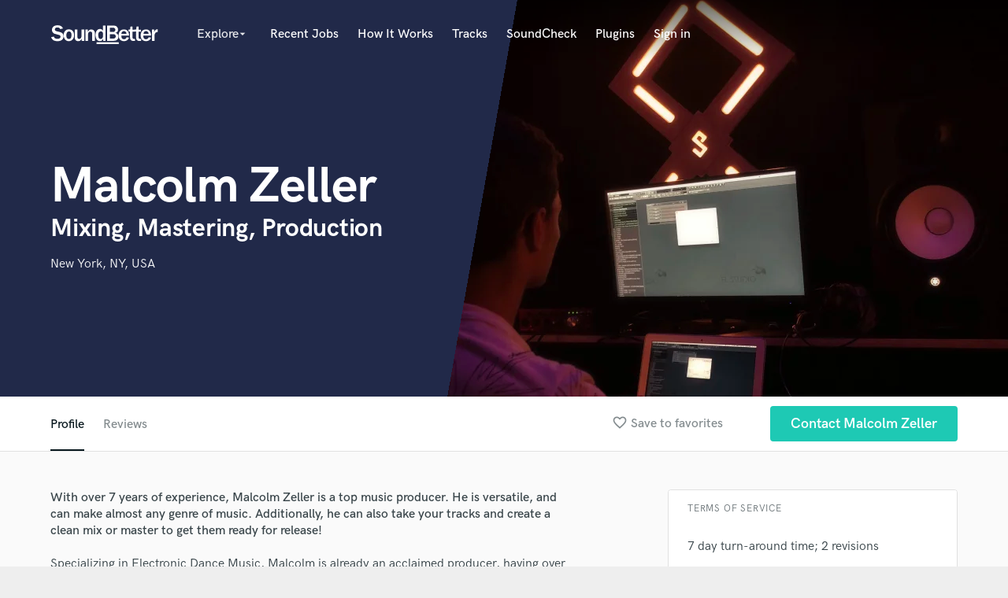

--- FILE ---
content_type: text/html; charset=utf-8
request_url: https://www.google.com/recaptcha/api2/anchor?ar=1&k=6Ldz1-ISAAAAAC-cNJnj4siHO0Gswu3die0mxASV&co=aHR0cHM6Ly93d3cuc291bmRiZXR0ZXIuY29tOjQ0Mw..&hl=en&v=PoyoqOPhxBO7pBk68S4YbpHZ&size=normal&anchor-ms=20000&execute-ms=30000&cb=eqejfakeylob
body_size: 49257
content:
<!DOCTYPE HTML><html dir="ltr" lang="en"><head><meta http-equiv="Content-Type" content="text/html; charset=UTF-8">
<meta http-equiv="X-UA-Compatible" content="IE=edge">
<title>reCAPTCHA</title>
<style type="text/css">
/* cyrillic-ext */
@font-face {
  font-family: 'Roboto';
  font-style: normal;
  font-weight: 400;
  font-stretch: 100%;
  src: url(//fonts.gstatic.com/s/roboto/v48/KFO7CnqEu92Fr1ME7kSn66aGLdTylUAMa3GUBHMdazTgWw.woff2) format('woff2');
  unicode-range: U+0460-052F, U+1C80-1C8A, U+20B4, U+2DE0-2DFF, U+A640-A69F, U+FE2E-FE2F;
}
/* cyrillic */
@font-face {
  font-family: 'Roboto';
  font-style: normal;
  font-weight: 400;
  font-stretch: 100%;
  src: url(//fonts.gstatic.com/s/roboto/v48/KFO7CnqEu92Fr1ME7kSn66aGLdTylUAMa3iUBHMdazTgWw.woff2) format('woff2');
  unicode-range: U+0301, U+0400-045F, U+0490-0491, U+04B0-04B1, U+2116;
}
/* greek-ext */
@font-face {
  font-family: 'Roboto';
  font-style: normal;
  font-weight: 400;
  font-stretch: 100%;
  src: url(//fonts.gstatic.com/s/roboto/v48/KFO7CnqEu92Fr1ME7kSn66aGLdTylUAMa3CUBHMdazTgWw.woff2) format('woff2');
  unicode-range: U+1F00-1FFF;
}
/* greek */
@font-face {
  font-family: 'Roboto';
  font-style: normal;
  font-weight: 400;
  font-stretch: 100%;
  src: url(//fonts.gstatic.com/s/roboto/v48/KFO7CnqEu92Fr1ME7kSn66aGLdTylUAMa3-UBHMdazTgWw.woff2) format('woff2');
  unicode-range: U+0370-0377, U+037A-037F, U+0384-038A, U+038C, U+038E-03A1, U+03A3-03FF;
}
/* math */
@font-face {
  font-family: 'Roboto';
  font-style: normal;
  font-weight: 400;
  font-stretch: 100%;
  src: url(//fonts.gstatic.com/s/roboto/v48/KFO7CnqEu92Fr1ME7kSn66aGLdTylUAMawCUBHMdazTgWw.woff2) format('woff2');
  unicode-range: U+0302-0303, U+0305, U+0307-0308, U+0310, U+0312, U+0315, U+031A, U+0326-0327, U+032C, U+032F-0330, U+0332-0333, U+0338, U+033A, U+0346, U+034D, U+0391-03A1, U+03A3-03A9, U+03B1-03C9, U+03D1, U+03D5-03D6, U+03F0-03F1, U+03F4-03F5, U+2016-2017, U+2034-2038, U+203C, U+2040, U+2043, U+2047, U+2050, U+2057, U+205F, U+2070-2071, U+2074-208E, U+2090-209C, U+20D0-20DC, U+20E1, U+20E5-20EF, U+2100-2112, U+2114-2115, U+2117-2121, U+2123-214F, U+2190, U+2192, U+2194-21AE, U+21B0-21E5, U+21F1-21F2, U+21F4-2211, U+2213-2214, U+2216-22FF, U+2308-230B, U+2310, U+2319, U+231C-2321, U+2336-237A, U+237C, U+2395, U+239B-23B7, U+23D0, U+23DC-23E1, U+2474-2475, U+25AF, U+25B3, U+25B7, U+25BD, U+25C1, U+25CA, U+25CC, U+25FB, U+266D-266F, U+27C0-27FF, U+2900-2AFF, U+2B0E-2B11, U+2B30-2B4C, U+2BFE, U+3030, U+FF5B, U+FF5D, U+1D400-1D7FF, U+1EE00-1EEFF;
}
/* symbols */
@font-face {
  font-family: 'Roboto';
  font-style: normal;
  font-weight: 400;
  font-stretch: 100%;
  src: url(//fonts.gstatic.com/s/roboto/v48/KFO7CnqEu92Fr1ME7kSn66aGLdTylUAMaxKUBHMdazTgWw.woff2) format('woff2');
  unicode-range: U+0001-000C, U+000E-001F, U+007F-009F, U+20DD-20E0, U+20E2-20E4, U+2150-218F, U+2190, U+2192, U+2194-2199, U+21AF, U+21E6-21F0, U+21F3, U+2218-2219, U+2299, U+22C4-22C6, U+2300-243F, U+2440-244A, U+2460-24FF, U+25A0-27BF, U+2800-28FF, U+2921-2922, U+2981, U+29BF, U+29EB, U+2B00-2BFF, U+4DC0-4DFF, U+FFF9-FFFB, U+10140-1018E, U+10190-1019C, U+101A0, U+101D0-101FD, U+102E0-102FB, U+10E60-10E7E, U+1D2C0-1D2D3, U+1D2E0-1D37F, U+1F000-1F0FF, U+1F100-1F1AD, U+1F1E6-1F1FF, U+1F30D-1F30F, U+1F315, U+1F31C, U+1F31E, U+1F320-1F32C, U+1F336, U+1F378, U+1F37D, U+1F382, U+1F393-1F39F, U+1F3A7-1F3A8, U+1F3AC-1F3AF, U+1F3C2, U+1F3C4-1F3C6, U+1F3CA-1F3CE, U+1F3D4-1F3E0, U+1F3ED, U+1F3F1-1F3F3, U+1F3F5-1F3F7, U+1F408, U+1F415, U+1F41F, U+1F426, U+1F43F, U+1F441-1F442, U+1F444, U+1F446-1F449, U+1F44C-1F44E, U+1F453, U+1F46A, U+1F47D, U+1F4A3, U+1F4B0, U+1F4B3, U+1F4B9, U+1F4BB, U+1F4BF, U+1F4C8-1F4CB, U+1F4D6, U+1F4DA, U+1F4DF, U+1F4E3-1F4E6, U+1F4EA-1F4ED, U+1F4F7, U+1F4F9-1F4FB, U+1F4FD-1F4FE, U+1F503, U+1F507-1F50B, U+1F50D, U+1F512-1F513, U+1F53E-1F54A, U+1F54F-1F5FA, U+1F610, U+1F650-1F67F, U+1F687, U+1F68D, U+1F691, U+1F694, U+1F698, U+1F6AD, U+1F6B2, U+1F6B9-1F6BA, U+1F6BC, U+1F6C6-1F6CF, U+1F6D3-1F6D7, U+1F6E0-1F6EA, U+1F6F0-1F6F3, U+1F6F7-1F6FC, U+1F700-1F7FF, U+1F800-1F80B, U+1F810-1F847, U+1F850-1F859, U+1F860-1F887, U+1F890-1F8AD, U+1F8B0-1F8BB, U+1F8C0-1F8C1, U+1F900-1F90B, U+1F93B, U+1F946, U+1F984, U+1F996, U+1F9E9, U+1FA00-1FA6F, U+1FA70-1FA7C, U+1FA80-1FA89, U+1FA8F-1FAC6, U+1FACE-1FADC, U+1FADF-1FAE9, U+1FAF0-1FAF8, U+1FB00-1FBFF;
}
/* vietnamese */
@font-face {
  font-family: 'Roboto';
  font-style: normal;
  font-weight: 400;
  font-stretch: 100%;
  src: url(//fonts.gstatic.com/s/roboto/v48/KFO7CnqEu92Fr1ME7kSn66aGLdTylUAMa3OUBHMdazTgWw.woff2) format('woff2');
  unicode-range: U+0102-0103, U+0110-0111, U+0128-0129, U+0168-0169, U+01A0-01A1, U+01AF-01B0, U+0300-0301, U+0303-0304, U+0308-0309, U+0323, U+0329, U+1EA0-1EF9, U+20AB;
}
/* latin-ext */
@font-face {
  font-family: 'Roboto';
  font-style: normal;
  font-weight: 400;
  font-stretch: 100%;
  src: url(//fonts.gstatic.com/s/roboto/v48/KFO7CnqEu92Fr1ME7kSn66aGLdTylUAMa3KUBHMdazTgWw.woff2) format('woff2');
  unicode-range: U+0100-02BA, U+02BD-02C5, U+02C7-02CC, U+02CE-02D7, U+02DD-02FF, U+0304, U+0308, U+0329, U+1D00-1DBF, U+1E00-1E9F, U+1EF2-1EFF, U+2020, U+20A0-20AB, U+20AD-20C0, U+2113, U+2C60-2C7F, U+A720-A7FF;
}
/* latin */
@font-face {
  font-family: 'Roboto';
  font-style: normal;
  font-weight: 400;
  font-stretch: 100%;
  src: url(//fonts.gstatic.com/s/roboto/v48/KFO7CnqEu92Fr1ME7kSn66aGLdTylUAMa3yUBHMdazQ.woff2) format('woff2');
  unicode-range: U+0000-00FF, U+0131, U+0152-0153, U+02BB-02BC, U+02C6, U+02DA, U+02DC, U+0304, U+0308, U+0329, U+2000-206F, U+20AC, U+2122, U+2191, U+2193, U+2212, U+2215, U+FEFF, U+FFFD;
}
/* cyrillic-ext */
@font-face {
  font-family: 'Roboto';
  font-style: normal;
  font-weight: 500;
  font-stretch: 100%;
  src: url(//fonts.gstatic.com/s/roboto/v48/KFO7CnqEu92Fr1ME7kSn66aGLdTylUAMa3GUBHMdazTgWw.woff2) format('woff2');
  unicode-range: U+0460-052F, U+1C80-1C8A, U+20B4, U+2DE0-2DFF, U+A640-A69F, U+FE2E-FE2F;
}
/* cyrillic */
@font-face {
  font-family: 'Roboto';
  font-style: normal;
  font-weight: 500;
  font-stretch: 100%;
  src: url(//fonts.gstatic.com/s/roboto/v48/KFO7CnqEu92Fr1ME7kSn66aGLdTylUAMa3iUBHMdazTgWw.woff2) format('woff2');
  unicode-range: U+0301, U+0400-045F, U+0490-0491, U+04B0-04B1, U+2116;
}
/* greek-ext */
@font-face {
  font-family: 'Roboto';
  font-style: normal;
  font-weight: 500;
  font-stretch: 100%;
  src: url(//fonts.gstatic.com/s/roboto/v48/KFO7CnqEu92Fr1ME7kSn66aGLdTylUAMa3CUBHMdazTgWw.woff2) format('woff2');
  unicode-range: U+1F00-1FFF;
}
/* greek */
@font-face {
  font-family: 'Roboto';
  font-style: normal;
  font-weight: 500;
  font-stretch: 100%;
  src: url(//fonts.gstatic.com/s/roboto/v48/KFO7CnqEu92Fr1ME7kSn66aGLdTylUAMa3-UBHMdazTgWw.woff2) format('woff2');
  unicode-range: U+0370-0377, U+037A-037F, U+0384-038A, U+038C, U+038E-03A1, U+03A3-03FF;
}
/* math */
@font-face {
  font-family: 'Roboto';
  font-style: normal;
  font-weight: 500;
  font-stretch: 100%;
  src: url(//fonts.gstatic.com/s/roboto/v48/KFO7CnqEu92Fr1ME7kSn66aGLdTylUAMawCUBHMdazTgWw.woff2) format('woff2');
  unicode-range: U+0302-0303, U+0305, U+0307-0308, U+0310, U+0312, U+0315, U+031A, U+0326-0327, U+032C, U+032F-0330, U+0332-0333, U+0338, U+033A, U+0346, U+034D, U+0391-03A1, U+03A3-03A9, U+03B1-03C9, U+03D1, U+03D5-03D6, U+03F0-03F1, U+03F4-03F5, U+2016-2017, U+2034-2038, U+203C, U+2040, U+2043, U+2047, U+2050, U+2057, U+205F, U+2070-2071, U+2074-208E, U+2090-209C, U+20D0-20DC, U+20E1, U+20E5-20EF, U+2100-2112, U+2114-2115, U+2117-2121, U+2123-214F, U+2190, U+2192, U+2194-21AE, U+21B0-21E5, U+21F1-21F2, U+21F4-2211, U+2213-2214, U+2216-22FF, U+2308-230B, U+2310, U+2319, U+231C-2321, U+2336-237A, U+237C, U+2395, U+239B-23B7, U+23D0, U+23DC-23E1, U+2474-2475, U+25AF, U+25B3, U+25B7, U+25BD, U+25C1, U+25CA, U+25CC, U+25FB, U+266D-266F, U+27C0-27FF, U+2900-2AFF, U+2B0E-2B11, U+2B30-2B4C, U+2BFE, U+3030, U+FF5B, U+FF5D, U+1D400-1D7FF, U+1EE00-1EEFF;
}
/* symbols */
@font-face {
  font-family: 'Roboto';
  font-style: normal;
  font-weight: 500;
  font-stretch: 100%;
  src: url(//fonts.gstatic.com/s/roboto/v48/KFO7CnqEu92Fr1ME7kSn66aGLdTylUAMaxKUBHMdazTgWw.woff2) format('woff2');
  unicode-range: U+0001-000C, U+000E-001F, U+007F-009F, U+20DD-20E0, U+20E2-20E4, U+2150-218F, U+2190, U+2192, U+2194-2199, U+21AF, U+21E6-21F0, U+21F3, U+2218-2219, U+2299, U+22C4-22C6, U+2300-243F, U+2440-244A, U+2460-24FF, U+25A0-27BF, U+2800-28FF, U+2921-2922, U+2981, U+29BF, U+29EB, U+2B00-2BFF, U+4DC0-4DFF, U+FFF9-FFFB, U+10140-1018E, U+10190-1019C, U+101A0, U+101D0-101FD, U+102E0-102FB, U+10E60-10E7E, U+1D2C0-1D2D3, U+1D2E0-1D37F, U+1F000-1F0FF, U+1F100-1F1AD, U+1F1E6-1F1FF, U+1F30D-1F30F, U+1F315, U+1F31C, U+1F31E, U+1F320-1F32C, U+1F336, U+1F378, U+1F37D, U+1F382, U+1F393-1F39F, U+1F3A7-1F3A8, U+1F3AC-1F3AF, U+1F3C2, U+1F3C4-1F3C6, U+1F3CA-1F3CE, U+1F3D4-1F3E0, U+1F3ED, U+1F3F1-1F3F3, U+1F3F5-1F3F7, U+1F408, U+1F415, U+1F41F, U+1F426, U+1F43F, U+1F441-1F442, U+1F444, U+1F446-1F449, U+1F44C-1F44E, U+1F453, U+1F46A, U+1F47D, U+1F4A3, U+1F4B0, U+1F4B3, U+1F4B9, U+1F4BB, U+1F4BF, U+1F4C8-1F4CB, U+1F4D6, U+1F4DA, U+1F4DF, U+1F4E3-1F4E6, U+1F4EA-1F4ED, U+1F4F7, U+1F4F9-1F4FB, U+1F4FD-1F4FE, U+1F503, U+1F507-1F50B, U+1F50D, U+1F512-1F513, U+1F53E-1F54A, U+1F54F-1F5FA, U+1F610, U+1F650-1F67F, U+1F687, U+1F68D, U+1F691, U+1F694, U+1F698, U+1F6AD, U+1F6B2, U+1F6B9-1F6BA, U+1F6BC, U+1F6C6-1F6CF, U+1F6D3-1F6D7, U+1F6E0-1F6EA, U+1F6F0-1F6F3, U+1F6F7-1F6FC, U+1F700-1F7FF, U+1F800-1F80B, U+1F810-1F847, U+1F850-1F859, U+1F860-1F887, U+1F890-1F8AD, U+1F8B0-1F8BB, U+1F8C0-1F8C1, U+1F900-1F90B, U+1F93B, U+1F946, U+1F984, U+1F996, U+1F9E9, U+1FA00-1FA6F, U+1FA70-1FA7C, U+1FA80-1FA89, U+1FA8F-1FAC6, U+1FACE-1FADC, U+1FADF-1FAE9, U+1FAF0-1FAF8, U+1FB00-1FBFF;
}
/* vietnamese */
@font-face {
  font-family: 'Roboto';
  font-style: normal;
  font-weight: 500;
  font-stretch: 100%;
  src: url(//fonts.gstatic.com/s/roboto/v48/KFO7CnqEu92Fr1ME7kSn66aGLdTylUAMa3OUBHMdazTgWw.woff2) format('woff2');
  unicode-range: U+0102-0103, U+0110-0111, U+0128-0129, U+0168-0169, U+01A0-01A1, U+01AF-01B0, U+0300-0301, U+0303-0304, U+0308-0309, U+0323, U+0329, U+1EA0-1EF9, U+20AB;
}
/* latin-ext */
@font-face {
  font-family: 'Roboto';
  font-style: normal;
  font-weight: 500;
  font-stretch: 100%;
  src: url(//fonts.gstatic.com/s/roboto/v48/KFO7CnqEu92Fr1ME7kSn66aGLdTylUAMa3KUBHMdazTgWw.woff2) format('woff2');
  unicode-range: U+0100-02BA, U+02BD-02C5, U+02C7-02CC, U+02CE-02D7, U+02DD-02FF, U+0304, U+0308, U+0329, U+1D00-1DBF, U+1E00-1E9F, U+1EF2-1EFF, U+2020, U+20A0-20AB, U+20AD-20C0, U+2113, U+2C60-2C7F, U+A720-A7FF;
}
/* latin */
@font-face {
  font-family: 'Roboto';
  font-style: normal;
  font-weight: 500;
  font-stretch: 100%;
  src: url(//fonts.gstatic.com/s/roboto/v48/KFO7CnqEu92Fr1ME7kSn66aGLdTylUAMa3yUBHMdazQ.woff2) format('woff2');
  unicode-range: U+0000-00FF, U+0131, U+0152-0153, U+02BB-02BC, U+02C6, U+02DA, U+02DC, U+0304, U+0308, U+0329, U+2000-206F, U+20AC, U+2122, U+2191, U+2193, U+2212, U+2215, U+FEFF, U+FFFD;
}
/* cyrillic-ext */
@font-face {
  font-family: 'Roboto';
  font-style: normal;
  font-weight: 900;
  font-stretch: 100%;
  src: url(//fonts.gstatic.com/s/roboto/v48/KFO7CnqEu92Fr1ME7kSn66aGLdTylUAMa3GUBHMdazTgWw.woff2) format('woff2');
  unicode-range: U+0460-052F, U+1C80-1C8A, U+20B4, U+2DE0-2DFF, U+A640-A69F, U+FE2E-FE2F;
}
/* cyrillic */
@font-face {
  font-family: 'Roboto';
  font-style: normal;
  font-weight: 900;
  font-stretch: 100%;
  src: url(//fonts.gstatic.com/s/roboto/v48/KFO7CnqEu92Fr1ME7kSn66aGLdTylUAMa3iUBHMdazTgWw.woff2) format('woff2');
  unicode-range: U+0301, U+0400-045F, U+0490-0491, U+04B0-04B1, U+2116;
}
/* greek-ext */
@font-face {
  font-family: 'Roboto';
  font-style: normal;
  font-weight: 900;
  font-stretch: 100%;
  src: url(//fonts.gstatic.com/s/roboto/v48/KFO7CnqEu92Fr1ME7kSn66aGLdTylUAMa3CUBHMdazTgWw.woff2) format('woff2');
  unicode-range: U+1F00-1FFF;
}
/* greek */
@font-face {
  font-family: 'Roboto';
  font-style: normal;
  font-weight: 900;
  font-stretch: 100%;
  src: url(//fonts.gstatic.com/s/roboto/v48/KFO7CnqEu92Fr1ME7kSn66aGLdTylUAMa3-UBHMdazTgWw.woff2) format('woff2');
  unicode-range: U+0370-0377, U+037A-037F, U+0384-038A, U+038C, U+038E-03A1, U+03A3-03FF;
}
/* math */
@font-face {
  font-family: 'Roboto';
  font-style: normal;
  font-weight: 900;
  font-stretch: 100%;
  src: url(//fonts.gstatic.com/s/roboto/v48/KFO7CnqEu92Fr1ME7kSn66aGLdTylUAMawCUBHMdazTgWw.woff2) format('woff2');
  unicode-range: U+0302-0303, U+0305, U+0307-0308, U+0310, U+0312, U+0315, U+031A, U+0326-0327, U+032C, U+032F-0330, U+0332-0333, U+0338, U+033A, U+0346, U+034D, U+0391-03A1, U+03A3-03A9, U+03B1-03C9, U+03D1, U+03D5-03D6, U+03F0-03F1, U+03F4-03F5, U+2016-2017, U+2034-2038, U+203C, U+2040, U+2043, U+2047, U+2050, U+2057, U+205F, U+2070-2071, U+2074-208E, U+2090-209C, U+20D0-20DC, U+20E1, U+20E5-20EF, U+2100-2112, U+2114-2115, U+2117-2121, U+2123-214F, U+2190, U+2192, U+2194-21AE, U+21B0-21E5, U+21F1-21F2, U+21F4-2211, U+2213-2214, U+2216-22FF, U+2308-230B, U+2310, U+2319, U+231C-2321, U+2336-237A, U+237C, U+2395, U+239B-23B7, U+23D0, U+23DC-23E1, U+2474-2475, U+25AF, U+25B3, U+25B7, U+25BD, U+25C1, U+25CA, U+25CC, U+25FB, U+266D-266F, U+27C0-27FF, U+2900-2AFF, U+2B0E-2B11, U+2B30-2B4C, U+2BFE, U+3030, U+FF5B, U+FF5D, U+1D400-1D7FF, U+1EE00-1EEFF;
}
/* symbols */
@font-face {
  font-family: 'Roboto';
  font-style: normal;
  font-weight: 900;
  font-stretch: 100%;
  src: url(//fonts.gstatic.com/s/roboto/v48/KFO7CnqEu92Fr1ME7kSn66aGLdTylUAMaxKUBHMdazTgWw.woff2) format('woff2');
  unicode-range: U+0001-000C, U+000E-001F, U+007F-009F, U+20DD-20E0, U+20E2-20E4, U+2150-218F, U+2190, U+2192, U+2194-2199, U+21AF, U+21E6-21F0, U+21F3, U+2218-2219, U+2299, U+22C4-22C6, U+2300-243F, U+2440-244A, U+2460-24FF, U+25A0-27BF, U+2800-28FF, U+2921-2922, U+2981, U+29BF, U+29EB, U+2B00-2BFF, U+4DC0-4DFF, U+FFF9-FFFB, U+10140-1018E, U+10190-1019C, U+101A0, U+101D0-101FD, U+102E0-102FB, U+10E60-10E7E, U+1D2C0-1D2D3, U+1D2E0-1D37F, U+1F000-1F0FF, U+1F100-1F1AD, U+1F1E6-1F1FF, U+1F30D-1F30F, U+1F315, U+1F31C, U+1F31E, U+1F320-1F32C, U+1F336, U+1F378, U+1F37D, U+1F382, U+1F393-1F39F, U+1F3A7-1F3A8, U+1F3AC-1F3AF, U+1F3C2, U+1F3C4-1F3C6, U+1F3CA-1F3CE, U+1F3D4-1F3E0, U+1F3ED, U+1F3F1-1F3F3, U+1F3F5-1F3F7, U+1F408, U+1F415, U+1F41F, U+1F426, U+1F43F, U+1F441-1F442, U+1F444, U+1F446-1F449, U+1F44C-1F44E, U+1F453, U+1F46A, U+1F47D, U+1F4A3, U+1F4B0, U+1F4B3, U+1F4B9, U+1F4BB, U+1F4BF, U+1F4C8-1F4CB, U+1F4D6, U+1F4DA, U+1F4DF, U+1F4E3-1F4E6, U+1F4EA-1F4ED, U+1F4F7, U+1F4F9-1F4FB, U+1F4FD-1F4FE, U+1F503, U+1F507-1F50B, U+1F50D, U+1F512-1F513, U+1F53E-1F54A, U+1F54F-1F5FA, U+1F610, U+1F650-1F67F, U+1F687, U+1F68D, U+1F691, U+1F694, U+1F698, U+1F6AD, U+1F6B2, U+1F6B9-1F6BA, U+1F6BC, U+1F6C6-1F6CF, U+1F6D3-1F6D7, U+1F6E0-1F6EA, U+1F6F0-1F6F3, U+1F6F7-1F6FC, U+1F700-1F7FF, U+1F800-1F80B, U+1F810-1F847, U+1F850-1F859, U+1F860-1F887, U+1F890-1F8AD, U+1F8B0-1F8BB, U+1F8C0-1F8C1, U+1F900-1F90B, U+1F93B, U+1F946, U+1F984, U+1F996, U+1F9E9, U+1FA00-1FA6F, U+1FA70-1FA7C, U+1FA80-1FA89, U+1FA8F-1FAC6, U+1FACE-1FADC, U+1FADF-1FAE9, U+1FAF0-1FAF8, U+1FB00-1FBFF;
}
/* vietnamese */
@font-face {
  font-family: 'Roboto';
  font-style: normal;
  font-weight: 900;
  font-stretch: 100%;
  src: url(//fonts.gstatic.com/s/roboto/v48/KFO7CnqEu92Fr1ME7kSn66aGLdTylUAMa3OUBHMdazTgWw.woff2) format('woff2');
  unicode-range: U+0102-0103, U+0110-0111, U+0128-0129, U+0168-0169, U+01A0-01A1, U+01AF-01B0, U+0300-0301, U+0303-0304, U+0308-0309, U+0323, U+0329, U+1EA0-1EF9, U+20AB;
}
/* latin-ext */
@font-face {
  font-family: 'Roboto';
  font-style: normal;
  font-weight: 900;
  font-stretch: 100%;
  src: url(//fonts.gstatic.com/s/roboto/v48/KFO7CnqEu92Fr1ME7kSn66aGLdTylUAMa3KUBHMdazTgWw.woff2) format('woff2');
  unicode-range: U+0100-02BA, U+02BD-02C5, U+02C7-02CC, U+02CE-02D7, U+02DD-02FF, U+0304, U+0308, U+0329, U+1D00-1DBF, U+1E00-1E9F, U+1EF2-1EFF, U+2020, U+20A0-20AB, U+20AD-20C0, U+2113, U+2C60-2C7F, U+A720-A7FF;
}
/* latin */
@font-face {
  font-family: 'Roboto';
  font-style: normal;
  font-weight: 900;
  font-stretch: 100%;
  src: url(//fonts.gstatic.com/s/roboto/v48/KFO7CnqEu92Fr1ME7kSn66aGLdTylUAMa3yUBHMdazQ.woff2) format('woff2');
  unicode-range: U+0000-00FF, U+0131, U+0152-0153, U+02BB-02BC, U+02C6, U+02DA, U+02DC, U+0304, U+0308, U+0329, U+2000-206F, U+20AC, U+2122, U+2191, U+2193, U+2212, U+2215, U+FEFF, U+FFFD;
}

</style>
<link rel="stylesheet" type="text/css" href="https://www.gstatic.com/recaptcha/releases/PoyoqOPhxBO7pBk68S4YbpHZ/styles__ltr.css">
<script nonce="ShO8bEhcf6oosjKwAGTNHQ" type="text/javascript">window['__recaptcha_api'] = 'https://www.google.com/recaptcha/api2/';</script>
<script type="text/javascript" src="https://www.gstatic.com/recaptcha/releases/PoyoqOPhxBO7pBk68S4YbpHZ/recaptcha__en.js" nonce="ShO8bEhcf6oosjKwAGTNHQ">
      
    </script></head>
<body><div id="rc-anchor-alert" class="rc-anchor-alert"></div>
<input type="hidden" id="recaptcha-token" value="[base64]">
<script type="text/javascript" nonce="ShO8bEhcf6oosjKwAGTNHQ">
      recaptcha.anchor.Main.init("[\x22ainput\x22,[\x22bgdata\x22,\x22\x22,\[base64]/[base64]/[base64]/[base64]/[base64]/[base64]/KGcoTywyNTMsTy5PKSxVRyhPLEMpKTpnKE8sMjUzLEMpLE8pKSxsKSksTykpfSxieT1mdW5jdGlvbihDLE8sdSxsKXtmb3IobD0odT1SKEMpLDApO08+MDtPLS0pbD1sPDw4fFooQyk7ZyhDLHUsbCl9LFVHPWZ1bmN0aW9uKEMsTyl7Qy5pLmxlbmd0aD4xMDQ/[base64]/[base64]/[base64]/[base64]/[base64]/[base64]/[base64]\\u003d\x22,\[base64]\\u003d\\u003d\x22,\[base64]/DjzU3w4XCvhEEPcOmwoVCw4DDp8Okw5zCosKoNcOqw4fDrHkfw5Faw4B8DsK7DsKAwpAVXsOTwooewq4BSMOxw6w4FwHDg8OOwp8ew7YiTMKdG8OIwrrCqMOyWR1eSD/CuTnCjTbDnMK3WMO9wp7CgcOlBAI4Jw/[base64]/[base64]/UEM8wrLDhzxAw4HCgWJUwrzCgMKTZCl2T2c6JR0Vwo3DgMO+wrZ/wpjDiUbDicKYJMKXF2nDj8KOcsKAwobCiBbCv8OKQ8KWZn/CqRnDqsOsJBzCsDvDs8K0b8KtJ10FflZ3DGnCgMK3w5UwwqVGPhFrw4DCgcKKw4bDnsKww4PCggoZOcOBAxfDgAZIw4HCgcOPRsODwqfDqQbDn8KRwqRDNcKlwqfDi8OdeSgfQcKUw6/ChWkYbWJQw4zDgsKcw7cIcRfCocKvw6nDgsK2wrXCigsWw6tow4zDtwzDvMOBcm9FF28Fw6t6b8Kvw5tJfmzDo8KwwofDjl4AD8KyKMK5w6s6w6hkF8KPGU/DhjAfdMOkw4pQwq43XHNfwqJLRHvClx/DpsK0w5pLOMKJWFnDjsOEw7bCl17Cn8Ohw57CisOfYMOTD2HCkMKvw4DCkhc/b07Dvm7DpCXDjcKrd3N5c8K8EMO1a1UIDA0aw4JfOAHCoFJdLFFmEcO2cyvCq8Owwp3CkQhHJcOdZQ/Cjz/Ch8KSDWZ7wq41CUPCnlIIw5/DrjvDtsKIdQvCjMOTw6EkGMOBKMOUWkDCticmwo7DjDLCosK8w4zDuMKrFHdJwoB/w5sZDcK4KcOSwoXCklVHw6XDnxUaw4DDoW/CjmIOwoMsdMOXbsKewoc+EEjDnQFEGMKtNVzCtMKNw6Bowrh5w5h/wqnDjcKRw6jCsXzCnypSXcO/[base64]/DqkpJwovDrcKqY8ORSifCvC7DkwfCr8KKVh/DtcOXbMKbw6hbVitpXBHCvsOeRDXCiHM5LD5oK1TDsGzDnMKtWMOfHcKRc1PDry3CqB/DiUoRwqohGsOqAsOsw6/Co3csEynCrsKgL3R2w6hqwqw1w7Q6Rjcvwrx6LlTCuQrCkEJKw4fCvsKOwptcw4LDrcO0Rmc7TcObVMOnwr1KZcOyw50cLXQ/w7DCrzE8AsO6QMK8JMOnwpkTYcKMw5HCogMuJQcpQMOGKsKvw5M2bmHDlloIOcODwpbDrGXDuRFTwqfDuSvCvMKXw4zDhDgOclN9L8OywqA4OMKMwoHDlcKqwrXDgTUaw7pLdGR2E8Olw4XClVoXRcKSwpXCpnpePU7CnxQUbMOEI8KBYSTDrsOlRsKVwpQ1wrrDnR/DmiRgEj0fJUHDo8OYA2/DjsKcOsK9AElvN8KVw4R/YMK/[base64]/GcO4Xn3DrMKcw7vDtMKJN2TDoFQsecKPM3zDn8ONw5Ugw69efm45Y8OnAMK9w53DuMOUw4vCqMKnwozDiVDCtsK0w5B3Qw/Ckm7Cl8KBXsOww47DmXpJw4vDrmwLwq/[base64]/[base64]/DscKawqJGQXPDk3zDtHfDksOLEsOPdsKrwqJWBsKpZcK2w5oDwpnDiQRQwqUbO8O8wrPDmMOQa8KqecOlSh/CvcKJa8Omw5NFw50NZFIDKsOpwpXCoEbCqWrDvxPCj8Owwod6w7Etw4TCgyFQBkMIw5pHWWvCth0zEzfCrQ3DsXNxXjAHKmzCuMK8DMO3a8ODw6HDtiPCg8K/[base64]/w5vDvQjDp8O9wqzDkTUEPMO5w5cxwr55w74TwrMQw6ltwqlJWEdBI8OTQcODw5FkXMKLwp/DlMKxw63DgsKZE8OuJxTDr8K5fy94DcOofDbDh8KjYcOZNFx8BsOkLFcpwrzDgRcnfMKjw5Mww5bDjMKIw6LCk8K+w4PDpDXChVjCscKRBDcTHgkKwqnCu3bDjV/CkSXCpsKLw7sdw5kWw4p/AWQLUkTChmMowq5Tw6NTw5fDqHXDnCvDgMKpHEhIwqTDtMOew4LCjwXCrcKIV8OJw4FOwpgDRS8sf8K3w7TDqsOzwofDm8K3NsOBMxDClwIEwpPCtcO7FsKzwpJpwrdLPMORwoNzZGHCmcK2wrNQE8KGECfCncOCVjpyL3gDHV/CumBfEUbDtcKYFU5xQ8OKVMKuw43CnW3Dq8KQw7YYw4XCvhnCo8KsS3XCg8OZdcONDnzCmDzDmFBRwp9Kw4kfwrnCkWjDqsKKc1bClsKwMmPDr3TDk24Cw77DqhoYwqshw6jDm2EzwpkHQMKvB8K0wqjDuRcnw5HCpsOrcMKlwp9ew5gSw4XCpGEjNk/DvU7CrMKpw6rCrX7DtnoaQi4INsKkwoxGwqPDpcOqw6nDhVjDuAEKwpdEf8OnwrjCnMKwwpvCiUZpwr5hasKywqHCnsOIMlQmwpogCMK3YsK3w5w8ZDLDskMSw7nCvcOaZmsjW0fCvsKaA8O/wonDtcKJZMKsw7k2aMOIIQbCrWnDk8KUS8K3w6vCg8KHwrJJbiNJw4wPcTrCl8Kowr5+OwTDii/CnsKbwpx7YD0qw5jCmz55wqM6JnLDoMKQw7XDg2YQw5A+wq/CsnPCrhtOw73CmDnDm8KwwqECZsKuwovDvEjCtkfDssKmwoAKUHgcw4gwwrISbMOVFMOZwqbCrCHCj2TDgMKeazgqW8KKwqrCqMOawr7DoMKxCBk2a1HDgwrDlsKdQCwWV8O0JMOfw4DDi8KNFcKWw7VUa8K8w7wYMMKNw7LClBw8w4/CrcK5ScOewqUpwp17w5nDhMOqSMKUw5Maw5PDqsKJElHDil5Sw7HCvcOkaQvCtxPCoMKnZMOgPQnDhcOVWMOeB1NKwok+D8KFW2ATwqs6WRwMwqw4wpBSCcKlCcOvw7lcTnrDmEPCmTMAwqfDkcKGwqhkU8KMw53DiSjDkSvDmH5UFcKqw7HCuz/CoMOPA8KIPcKjw5s7wrpDDUdYPnXDjsOlNBfDpsOqwqzCqsOVJW0LTcKgw58rw5HCpVxxNABlwpYfw6EsIWl+dsOdw4E2bSHCphvCqB5Cw5DDicOww4UHw5TDuQ1RwpjCm8KvfcO+PEoXdg8Nw5zDuw/[base64]/[base64]/CqTdoRcOiKEVRIsOpwoTDocK5Pl3CiwzDiQrCjsKww6NvwpgyYMOHw4LDssOUw6o2wr50JcOlAFl6woM1bQLDrcOIT8ODw7vCpmVMPjrDlgfDisK8w5jCssOvwo/DrScMw7XDo2vCocOiw5ICwobCtlxSdsKsT8Kqw43CocK8CjfCkTRcw5LCs8Obw7dEw4PDkSrDlMKgRnQ+LQgzLDQ5asKrw5fCsXoKacO5w5IrAcKHZn7CrsOEwpjCm8OIwrAZPFcMNFkPez1sc8OAw5InCxjCu8OuCsOow68Uf1bDjDXCvnXCoMKCwr/Ds3Jna3AGw6hpMRXDtgVhw5gvGcKzw7LDqkTCpMOdw45owr7CscOzTMKuUUDCj8O+w6DDg8OFesOrw5bCl8KNw4IhwpEYwqk2wqrDisONw60Yw5TCqsKNw6PDiQEfEsK3Y8KlZzLDhkNQwpbDvT4BwrHCtzZuwoYowrjCgh/CoERpFsKIwpZHN8O6KsOhBMOPwpgEw5vCljrCqsObNGgsEyHCkEfDtgVywoAjUsKyMD9gKcO0w6rCnU5jw71Nwp/CtFx9w4DDjzUTOELDgcOcw50JAMOAw6rCi8KYw6tgJU3DmFAdGy8uKcOlM0cGRx7CjsOhUiFUUFVvw7nChsOowqHChMO/eWE4JsKVwo4KwrcVw5vDs8KFPwrDlU5pe8OlcCTDicKsPADDvMO5M8Krw798wrvDgx/DslnCnE3Dk1jDgE/DksOsbRQcw4gpw6g8KMOFYMKIIH5fPk/ClCTDlBfDiFXDg2nDhsKywox2wqLCusKjNg/[base64]/wpcKVHxaKcOJw6jCqMKBw71Xwq1xXT/CiwF2McKqw5ZxZcKCw7kywq5UPsKUwolwI1opwqZ4QsKtwpd9wr/CiMObEgvCh8KQXCIkw7skw4ZPRSbCtcOWNX/DigcWNmMuJVAWwqM0dAfDjRbCs8KBBTAtKMKjPsKAwpljXxLCkU7CgkQdw5VzZnLDl8O0wqDDgDnCiMONY8Osw707OTpJFgzDlDh/wqbDrsOWCCHDtsO4bixyYMO8w6PDisO/[base64]/[base64]/CvMOCBiQAwrZCSMKyXHopASzCjmxhbwtQwpAAQklUQUV/ewdpLjANw5NFGAbCkMOgUsOIwoDDsQrCo8KgHMOhZG9TwrjDpMKyGTUMwrAwTsKGw6/Co1DDjcKafVfCq8OTw63CscKgw6Eaw4fCgMOKcDMIwpnCnzfCkSvDsz4NQRRAblwKw7nCh8K0wpBNw7HCocKmMELDgcKceAnCl0rDgy3Coj4Pw4Fvw6LCokl2w4TCsi4WOE7Cuw04WUXDmjQNw4HCtcOBN8ODwqjDrcOmAcOtOMKew6Jow417wo3CqT/Cri4SwobCjSl8wrfCqw3DosOpJMOlY3ZrR8OFIiQkwqDCvMOPw5NwRMKoXlHCkzjDi23Cn8KNHTVSaMOkw7TCghrCncO4wqHDgUN0UHrClsO6w6zCjcOCwpTCjTl9wqTCi8OawoZLwqYJw4MAGFB/w7LDjsKIJTnCu8OhfR7DjUHDrMKzN1FNwrYEwpdaw45qw43DnTw2w5kYCcOLw7U4wp/[base64]/DtsKpwovCmT3DhzhHwqhIw4gNdyHCsFrDuH4NPMKxwrgKSCDCt8KXfcOvMcKDX8OtDcK9w4bCnGjDsH/[base64]/woBrUhvCjMOZwqvCikkEwrkWRMOrworDr8KpURtKw5rCkkXCgA7DpMKMdT4dw6rCiEQkwrnCmB1OHFXDlcKCwpdIwqjCjMOJwqoRwoADBsOIw5nClhHCrMO9wqbCuMOkwrhEw6gDBTHCgxlMwqZbw71KLz3CnysRA8OMQA9xew7DnMKXwp3CkHnCqMO/w6JACsOwIsK5wqgYw7LDnsOab8K1w6c0w68Iw5FLUGvDpmVuwpQNw50fwpHDssOqCcOHwp/DhhgIw4IYesOTbFTCvxNkw6kdd0Z2w7fCl1wDBcO6NcOMW8KqUsKNNX7DtRHCncODNcKyCDPCqkrDt8K/GsOvw5oEBMOcDcKTw4bCvMO5wpAOfsOBwqTDoCvDgsOkwqbDkcOvO1EsEgzDimnDuigOC8KFGAvCtMO1w78ILTEDwpvDucKfdTLCsSJdw6/CjTNGcsKQTMOGw49TwqVXVwMbwojCoyPCm8KUHXYgZRUMDjjCrMO7dz/Dhj/CrRogSMOSw6PCn8KOKBF5wqw/w7jCpToRWFrDtDE5woBdwp04cFMRJsO0wqXCicKrwphbw5TDt8KWJAHCmsO6wrJow4bCk0nCpcOxGQTCv8Khw7pcw540wovDtsKSwqkDw6DCmhnDocOPwqs/NQTCmsOGeT3Dik0gNnLCt8OvM8K2b8OLw65RN8Kww6dwZUl3Li3CswsrEA9cw5F3emo7WhESFnkbw5stw7ETwqE7wrfCvAY9w4Ylw7R4QMOTw5QEMMKedcOkw6t1w7F/WEsJwoh/DcOOw6pow6DDvltZw6MubMOmfSthwrbCtMO8fcKDwr8vMkBYD8KHMnnDqzNFwrDDpsOQP1vCnjrCncKIBsOwZcO6SMOgwrfDnmMDw7RDwp/[base64]/[base64]/[base64]/[base64]/DkmfDvsO6wqnDnMOxwovDuSnDrX3Cl8OWwrF+YcKwwoIbwrTCrmtmw59SO23Co1zDisKMw7oOHDnDtiPDtsKbVHrDsH02FnczwqE9D8Kkw4PCocOJasOZOjJyPB4/wqkTw77CkcOlNnpPXcKtw6M+w65eYnEgLUjDm8KCYTYXdCbDgMOEw4HDml3DuMO8fkMbBg7Dg8OeKxnDo8O9w6PDlxrDjR02YsKKw6R0w4TDgwg5wqDDpVhpCcOCw7l5w69pwrd9GcKxRsKsIcOPSsKUwqUswrwAw5MobMOnGMOENsOVw5zCs8KCwp/DtCBMwr7DgH0RKcOWe8KgeMK0esOjJjRTf8KSw5TDscOuw47Dg8KVcClRXMKxAGVrw67DkMKXwoHCusK/[base64]/Cq3XDg13CsFsPQcKjf8KAw4fDqMKEwo3Dni/DmVPCrmzCi8K1wpctKUjDmA3CghvCisKpFsOtw4h/wq4FZ8K3REdKw4V/cFRLwpLChMO2LcKOEEjDi0zCtsOrwozCti5OwrXDmFjDlXYKNAvDj2kMWjvDvcOvE8O1w5kUw78/wq8CcR1ZFXfCrcKfw6zCnExBw7rDqB3Chw3Ds8KAw6IYEUMFcsK1w6HDtMKhQ8OKw5BiwpUmw4JEAcK+wqo4woUjwoVDH8O2Gjpsf8Kuw4YFwo/DhsO0woMDw6vDojXDqjjCmsODGX5kI8K9VMK3GmFJw6VTwq9Iw7gJwpwWwrDCqwbDjsOvEsKzw7EYw4PChcK9bsKUw7vDnBVnFg/[base64]/[base64]/w57CucOew5Eowr7ChMKTw7oWTy5vUShLwpxgw4HDnMOIW8KLGRTCiMKowoDDpsOpCcOXeMOGMcKCdMO/[base64]/[base64]/DiMOwBGM4JBrCtsKQwpA1OXfCtsO9Zi3Csi/DvcK+dMKgP8KEBMOCw6dmwo7DkV/ChjnDmBkRw7TChMKcfVhvw7taP8OSbMOqw4RzE8OKE15HYmdCwoUAIxzDnQjChMOATGHDncK7woDCn8KMBQcowp/[base64]/Cn8OYwrF8wqMUB03DvRjDs2fCo8Oyw7nCuSIxXcKBwpXDjFhkDDTCmj0swqN+V8KXXENZa3fDrTVYw45GwojDiQbDg2wPwopGcWrCsX3ClcOJwrBHc0bDgsKaw7bClcO6w5Ewb8O/fzrDr8ORHyM5w5EIdTNvRMOMLsKRAEHDtho5fk/DrGlGw6EKJ0LDusOHLcOewpvDtXXCrMOEwoDCssKvFzAZwp7CpMKMwopvw6F2K8KrPMK5bMOcw6B7wrHDqT/CkcOiEzbCpmzCnMKFTTfDvMOda8Oew5PCrcOuwp4iwod9bnzDn8OpOS8+wq7CigbCnk3DhRETEjV3wpfCoE0wA37DiGDDosOvXBNMw4pVEyI6U8KZc8O+JkXCl07Dk8Kyw4YxwoQeWXZuw7oWwrPCuQ/[base64]/ClsKZw50VHMO0wrHDlR/DuMORXcOaDDfCu8OdXDTCssOew6hbwovCp8KIwrcnDxTCoMKrTyc2w7bCgy5Nw6zClzQEdVcKwppKwr5gN8OjQVnCo0vDncOXwobCoidlw4bDg8KBw6TCisODVsOZfnTCs8K+w4bChsOhw5B5w6TChTkpLX9Ww5/DocOgDzg8MMKJw79LUG3DvsOqVG7Cll1vwp0rwogiw7JrDwUew4HDq8O6bgvDvzQewqXCv1ddD8KMwqjChsKLwp88w411D8OyMHPDoB/DiFdkFsKRwq9ew6TDm3I/w7FhUcOzw7fDvsKAFQTCvHdfwpzCq0RgwoNYZELDuwPCncKKw5HCvGDCnDjDiAxnf8KBwpXCiMKtw7zCgSMFw5nDucOTQTjClMO2w4vCp8OkUEUDwqjDiSkKHgoSw5jDoMKNwrvClG8VNX7DlUbDg8OZXcK9A1B+w6PDp8KFE8ONwp1Fw7s+wq7CsV/DrVJCHl3Cg8KES8Ovw610w4jCtiLDv2pKw6nDpk7Dp8OMOkZtEDJCNV/Dt1snwqjDhmXDscOAw7/Dqw/ChcOZZMKQwqXCscOKIsO0Fj3Dt3QReMOvYF3DqcO3fcKnG8K4w53CoMK1wpYEwrzDuBbDhAhXJn18dRnDlGHDjsKJfMOkw5vDlcOiwrvCkcKLwpNfawENEht2dnEGO8OSwqLChwHCnmw/wqZHw7nDmMKxw7g5w7zCv8KUTg0bwpgcb8KNAQ/Di8OgCsKXYDYIw5TDgA7DvcKCdm05PcOzwq3DhT0zwpjDpsOdwpJWwqLCmC57C8KRZcOCOkLDtcKwfWBAwplcVMOmHQHDnEZww6wtwopswrxpRRvCgCXCjH/[base64]/[base64]/[base64]/w6IgXsO5XkZtRcOzXMOOfztrw5g8wrnCpcOJwpprwrPCpTbDrTlNYRrDkT7DhsKaw6FXwq3DqRLCqhk9wpvCtcKjw6/DqQIVwqnDhXnCiMKOWcKnw7PDmcOEw7HCm0Qowp8EwqDCsMOpRsKewpLDsGMXKS4uQ8KZwpoRSzU2w555Y8K+w4fChcOfHCPDksOHQ8K0XcKdGFJzwo3ClsK2UlXChMKLfWDCssOheMKcwpF/OyfCpsO6wrjCiMONBcKTwroIwo1/CClNZWBbwr/ClcOdbkEHN8Okw5LChMOCwqJ4wqHDnkV2F8Kaw7dNDRTCmMKdw7rDn3XDlgvDqcKIw6NbfTMqw7g+w4LCjsKgw59Bw4/[base64]/Dlh4lw4tFw6fCr2nDuybClsKbwqhUP8O+GcKfBlXDs8K/[base64]/w5PCmwDCksK3w7XCnzojQsKiUT0xV8Kla8O0woLDpMOlw6AWw7zCjMObXmHDtm1jwpzDkGN5ecKwwrxWwqLCrirCg195YTo4w4jDmcOrw7FTwpN0w7/Dg8KwBgjDrMKvwrQjwrAoLsKCMQDChcKkwrHCiMOaw73Dp0QNwqPDiiIwwqVJZx/CosONcS9MUHo4IcOjQcOPH3ZQZcKqw7bDn0trwpMEG0jDqUhgw7rCs1bChcKeIzRQw5vCvVF8wpXCpSFFT3XDpArCnwbCnMOFwqbDqcOzen3DliPDjsOAJRN3w4rDkkthwp0EZMKALsOgZB5QwpFjX8OGFFRHw6p5wr3DkMO2P8K5IC/ChybCr0/Ds1rDl8Ouw4HDgcOfw6JAEcKHfXVNYAwSPjzDjUfCmyfDilDCjltZC8KoE8OFwonCpBPDpSHDuMKcQEHDj8KrJ8Olwp/DhMK/CMOsHcK1w6McP0Zxw7nDv1HCjcKWw5LCujLCvnLDqy5dw6/CrsKpwr8xY8Kow4fCiDHDosO1MRzDksO/wpE6fBNjCMKiExV9w713c8O6w4rChMKgNsK9w7rDpcK7wpLCoDRAwotNwpgtw4vCisOLRCzCtGDCucKPRXkUw5RPwpUhBsKUa0QLwp/[base64]/[base64]/w5s4w6YPGgJHwpPDqMK0S8KlTBXDpcOTw7TCoMOxw4fDrMKuw7rCpX/Ds8OIwr47wrrDlMKOCV/DtRZXQsO/wrHDicOzwpUgw7FjVMOYw6FQHcOzW8OUwpjDhhM2woTDmcO+VsKbwqNFLFoIwrZBw7TCisOfw7zDpg/CksO0Mz/DisK9w5LDlx8fwpV2wq89CcKdw78Vw6fCkSYTHDxRwqHCgU7ClkAVwoUSwo3Dh8KmJsKAwoUMw75YU8Ouw6tkwrs9w6XDjlDCocKJw51DJhBIw50tPQ3DkCTDpG1GIiFJwqF+M1BwwrUVGMOpWMKtwqHCqUHDn8Kew5/DpcK1wr94QCrCqUE1w7cDPcOQwqjCh29gGWPDmsKjNcOFdRNwwpDDrg3CjRgdwpJ8w5nDhsOBWTkqIUhNMcKFQsO8K8KEw4vDm8KewqQ9wrZcDkLCk8OWBxEXwr7CrMKmYisNZ8KuEzbCgX0LwrkmPcOAw6tJwpQ0In5/UDoSw6RUNsK9w5DCtAMremXChsKsQBnCsMO6w7oTZi5MQVvDjXfDtcKfw5PDpsOXPMOxw4JVw5XCv8OIfsOKWsOxXlo1wqsNH8Obwroyw6DCqnXDp8OYYsKJw7jChD3DlD/ChcOFQSdDw6dMLnnDrwDChBXCgcKOUyF1wozCv37Cv8O/wqTCh8KxDXgtacOHw4nCsjrDtMOWJ0V/[base64]/Dr3TDpntWAjhuQjBGw6ZxC8OCwoFWwojDhycPIFDCr1ITw507wrZ+w6bDuRbChlc2w7/Cs00QwqvDsQPDtUlpwql0w6Qjwqo5YXbCn8KNX8O5wr7ClcOAwptZwoVsbh4kbioqeF/Cq1swR8OQw7rCuxI6Sz7DnXETWsOww7/DisKbQMOiw5tRw4oPwprCjydDw4RiJg1NdidTKsOyC8OWwqZ3wqfDqsOuwpdRCsO/wphqIcOLwr8VCSEEwrNAw7/CmsO4LcOLwonDqcOgwr3CsMOudxwlNjzDixUrNsO1wrLDtTbCjQ7DjgfCk8ODwostLQ3CvWzCssKFWsObw7sSwq0Mw7bCjsO1woVzchDCoTZOXg0DwpPDm8KXBMO9w4XCqGR5wpYKWRvDuMO/eMOGH8KxQ8Kzw4HDhXZNwr3Du8KywqAWw5TChH7DqcKwS8Khw41dwo3CuBnCs0VTXTDCnMKSw5ZXSF7CtnjDk8O9elrDhxIXJG/[base64]/w6LDikDCrkbCgMKIDS7DgU/CoMOPCMK+w4/Ct8O5w7YUw6bDp1fCslMwRmEBw5TDoiXDp8Osw7zCscKOe8OQw7gPOwYRwpQrEl4ADTsIBMO+P03DgsKUawVYwoAPw6XDjMKdScKfMjnCjBcVw6MVN3LCm1YmdcObwoHDj2/[base64]/[base64]/CrGEJwq1Kw6nCszHChj9Gw7bDusKWw7M0wqjCl2kfH8OVe3UYwoRJKcK4fSPCkcKJeCzDvF0gwrdvRsKkPcOaw65KTcKtSA3DhlJXwpgJwp5wTAVDXcK+SMKCwplcX8KfTcO+fQUrwqnDmgfDg8KXwptBAGFFTkEfw4bDssOGw4/ChsOMe2HDmUlTacKsw6AkUsOhw7XCizktw57CtMKoFDhWw7JEbMO3L8OEwpNaNnzDkmFGcMOCAw3CnsKoBcKBYwHDnmzCqsOteA8Cw4FdwrbDlBjChwnCrjHClcOOwr3Cq8K8PsORw5EcEsO/[base64]/bVfCoGklG1xHa8KAPsK1wr5cG8OYwrrCkRNpwpzCocOdw6fDh8KAwqTClcOVRsKDU8Ofw45tG8KNw6BQAcOWw4vCpsOuRcOjwpc4BcKOwoolwrTCt8KNT8OiHF3DqSl0YMKkw6k4woxMw4l1w5FUw7jCgSV/[base64]/CmUNPAizCu8OTZUDCpSxPw7/DocKQdnzDvcO5wq1DwrAtP8KqGsKQeHfDm2HCiyISwoVUeWnCjsK8w73CpsOVw5DCqsOYw4MrwoMiwq7CpMKpwrnCp8Odwp0kw73Cqw/Cp0p+w5TDqMKLw5HDnMOXwq/DnMK0EzbCmsOqW3MoAMKSA8KaUwXCosKDw5R7w7HCuMKVwojDsgcCQ8KNLMOiwrrCpcKSbh/CplkDw4rDl8Onw7fDh8KiwoJ+w5UswoLChcOVw7nDjsKLN8O1QCTDl8KeAcKXDHzDmcKkFn7Cv8OtfEfDg8KBYcOgbsOvwpI5w7cXwo5SwrfDuRXCu8OLU8KXw5bDmA/DpC4tCwHDrF9Nb2/[base64]/DuANwwq0Sw7DCvMOYFwkfUsOLHQ/Dk2rCjyVaCyk/wrF6wqLCql7DuWrDvUpqwpfCmkjDsUxswqwlwpzCninDvcK2w4BoDm41NcKFw43CjsOPw6bDlMOyw5vCom0HT8O+w6hQw5DDq8KoCXpnwpvDpWUPRcKSw5HCl8OIfcO/woR3BcOLE8KzNTkAwpc4IMKvwofDtVXCjMO2bgIMcBgTw57CnTBrw7HDghJVAMKxwqF4FcONw5TDhwrDjcOhwq7CqWJ/DXXDmsKkLkzDgFhyDwLDqMOewqXDkMOtwpbChj3CqsKaMEDCp8KRwo4nw4rDtn1JwpsAAsKuX8K8wrLDg8O/U2tew5/DoCADdiJcY8OCw4RWXcOIwqzCmnTDnhttUsOVGQLCpsOkwpXDr8OuwqzDpkN/YAw3EyliRcKgw4hnH07DuMKuXsKcOhDDkAnDpCPDlMONw7TCi3TDvsK7w6XDs8OFFMOTYMOaGFLCgVgRVcK6w6bDrMKkwr/DrMKlw7Mqwqhcw5/DhcOja8KYwovCu2zCpsKFdX3DsMO7wqA7HxvCvsKGP8OoC8KBw7PDvMKncB/DvHLCsMKmwoo9wq5Rw71CUn0gCkh6wr3Ckj7CrVhsUhwTwpcTSVMlRMOgZE0Tw6p3ICgLw7VzT8KQLcKmcivDlnrDtcKMw6TDlHHCvMOoNjEpHzrCp8K5w6/DnMKDTcOPOsOdw63CpxjDq8KaGmnCh8KFBcOvwobDgMOMBiDCuirDlVXDjcOwfMOMScO/VcOswokBM8OLwqXCgMOsH3LDjzUHwq/CumkNwrRew7vDh8KWw4MrD8OUw4LDgEDDkT3DuMKAKRggR8OkwoHDhcKYGzZSw7LDkMKAwrt9MsO+w5rDs316w4nDswccwqbDkQ8Ywr1hHcK2woE7w4dvCsK/ZHzDuyBDZsOFwqnCj8OAw63CtMOAw4NbZjHCr8OAwrHCmBVKQ8OWw7E8UsOGw5Zua8OXw4DDgytjw5wzwrzClzhBL8OvwrXDscOSI8KNwpDDusKXa8O4wrLCnTJ1e0EAdgbCnsOww7VLFsOgATF/[base64]/CoFHCkhnDoF/DrCZ3BsKeLMKBIBjDpR3Drls5LcKvwpXCgMKOw5AKZsOFHsOJw7/ClMOvJkfDmsO3wqM5wrFww4TDtsOBPU3ClcKMFsOvw5DCuMK9wqIWwpoPGCfDvMODdXDCpBPCsFQbaEhUU8Orw6/CjWFNa0zDh8K2UsOfOsKRSws8cBkAVRfDlk/Ck8K6w4jDncK0wrVhwqXDqBrCpTHCgh7Ct8O/w4DCk8Omw6MGwpc/[base64]/CicK1wqgmwpgHwqDDkRPCjT3Cg8KmwoTDpCbDjlXDkMOdwr0mwoJGwoRCNcOEw4/DtAQiYMKGw5c0YsOnPsOLbMKscg4sNsKoDsKcN1MlF0Zrw4RMw6vDpmx9RcO0GGQjw6VyNHTCmwLDtMOewqEiwqLCmMKawp7DoVLDvEU3wroTfMO/w6xcw7vDssOtPMKnw5nCpx0qw7UONMKEw6MGQWUJwrfCv8OaXsOPw4dHSwzDhsOUdMKbw7rCvcOpw5t6EMKNwofDpMKhecKYWgDDuMOXwozCpCDDvUzCqcOkwoHCgsOxCMOKwrfDmsOXUCfDq3zDpw/CmsOtwoFgw4LDmjp7w4NZw65TFcKZwqPCqw/[base64]/[base64]/ClgHCmBTChj8bOMO3BAjDuRw1wpxbw513w5bCtGQvw597w6/CncOQw6VZwp/[base64]/wrQ4P8K0w7PCgMK3ecKBcyABw5PClcKHKR98GS/CtcK0w4/CiBfDhQTCq8K/PizCjMO0w7bCqlMjdsOTwo4SdXYdUsOOwrPDrirDgFkLwqJ+RsKfFRNcw7vDo8OtST8cYgzCrMK6MXbChgLCncK7LMO0ZmcjwpBoBcKJwq/CriBQDMO5P8KcP0vCuMOlwoppwpTDm0fDvcOcwqA0WTQFw6PDqMKzw7d/w780GsKIW2ZNwoDCm8ONGUHDm3HCnBBREMOUw5hGAsK9e311wo/DpwNpUcKuVMOCwpnDisOGCsKpwr/DhFTCksOBCWkNeRo1EETChiHDs8KmMMOID8OJFDvDlEQYMRMdOcKGw4QMw5nCuVVVB1NUT8OcwqRjTmZYbyNjw5VPwoMtK2EDDcKxw7VAwp4rBVVDEhJ8NxzDt8OzEWddwrXCgMOyMsKYWQfDh1jCtwcUbAPDqMKxW8KTSsO7wqjDk1/[base64]/XwfClTZnw4s7w5M4w5jCg1HCt8OSw4jDskkJwoXCpMO0KHvClsOJwo8EwrnCpCtaw75Fwrcfw5lBw5LDqMO2dcO0wowYwoJDG8KfXMOAWnPDmkvDjMOcL8KWYMK/w4xVw5E1SMOuw70fw4lwwokUX8Ktw5vChcKhaXsuwqILwq7DocKDDsOJwqTDjsKIwrtWw7zDksKow5LDv8OXHQgfwotvw40oPToGw4pTIsO0HMOFwpt9wo93w6nCsMKPwrgPG8KPwrPCnsKaOErDn8KYYhV2w7NvIU/Ck8OfF8OdwoLDosKCw4LDmTxsw6fDo8K6w6w7w4fCuR/[base64]/CoMKcUMORHSvDs1YmBBBgwpgMwrbDisKlw4tcX8OcwphDw4XCoiRgwqXDnjTDmMO9Fw1FwoxkIRhUw5TCo0PDlsKoC8K6fgoFX8O/[base64]/DgcKvw4hNw6fDkn8vwqxIZMK8wq3CusKtPMKXBy3CsTtgFX7DlcKlS07DgVbDscKOwqXDqcK1w54rTx7CrWrCuVRGwqM7f8KLLcOVNlzCrMKtwrI9wql/[base64]/w4rCn2rDs8KsZ2U/woJ7wozCpELDksO9w57CocKhwr7Do8K1wqxJRsK2G3VlwqZCVkxvw5Vnw6rCpsOKw49qCsKye8OeAsKdI23CoGHDqjAuw6PCp8O0bCk7T2TDmhgDIU/Ci8KJQGfDqx7DtXnDvF4cw5okWG3ClMKtbcOTw5bCksKFw6fCkmkDFMKwAxXDsMKkw5PCsxLCmSbCqsOTfMOhacOHw7wfwofChRV8PlN5w7tHwo5xZEdIZBxXw7MPw71ww6XDnVQiGm/[base64]/CnMK5I195CUfCi3N2w4QVwqPCi8OCwpPCpiTDosKeCMKjw7vCl0dwwprCgE/DilAQQ1HDsChuw7c4AcO6wqckwol0wr4awocww7hbTcKlw64RwonDmxkiTBjDjsOJHsOLEsOAw4o5NMO7eiTCplAvwo/[base64]/DrExUwooGR08Rbio9w5Mvwr3DkBFzecO5Ux3Dkw3DilrDtcKqQcKlwqBxBTkIwpgZXBcZTsO+SUcwwo/DtwhTwrwpa8KFMWkMKcOIw6fDrsOOwpLDpsO1T8OYwppZE8OGw4jDlsOSw47Cg1QOQETDrUc6wobCpW3DsRMIwpggK8Omwr/[base64]/CtMO1FDgBw5ozw6tCw7nCl0bCrnvDpHxERcKuw6sMcMKWwrstUwTDu8ONMQJjKsKIw4vDlCjCnBI8Elxkw4zCjsO2b8Kew4Nswr1LwpsHw4lbcMKnw57DjMO3NH3DjcOrwoXCosOLGXHClsKRwoTClE/DqGXDj8OxbQckAsK5w6hAw4jDjmfDgsOdCcKwDDzDnm7CncKYNcOhAnEjw55DWMOvwpg+IcOYPGR/wpbCksOMw6ZwwqYiSGvDoVZ+wq/DpMKBwojDmsKtwrVROAPCr8KkCyAKw5fDqMKmCS00fsOcwp3CrgzDl8OfRlxbw6rCpMKGZsOxRU7Dn8OEw6HDtcOiw47Dnzxjw78iXhcMw6RLUVIRHHjDg8OOJXnCtn/Co0vCisOnOU/Cl8KGGC3CllPCrXhEDMOUwqvCk0TDvE0ZOWLDsXvDn8KbwqcRKGMkSsORf8Knwo/CpsOJBRDDqkbDm8OLCcOlw43Cj8K7RjfCi37Dslwvwq7CpMKvKsOwWWw7TGPCusK5G8OcKsKfDnnCtMKMDcK9WALDsC/Dr8OCKMK+wqpFwobCpsOIw7bDijEPF1vDmEURw67CkcKObsKjworDgxrCkcOdwqjCicKBDULCk8OmL0Aww4tzW1nCh8OKwr7DrcO/PwBkw74CworDm31pw5A4VG/CoxlKw53DsUDDmhHDlcKpHj/DssKAwp/Dk8Kcw44rQDQCw7QGFsOpM8ObCWXCn8K9wrHCi8OrP8OVwosWCcOKwp/Ci8KUw7JkLcKSQcKfYzDCjcOywpI+wqFMwoPDi3/[base64]/DmiQpDWrCjwMBLsKJSMKAw5AXVcKrZcOsH2Umw7PCtMO2WRHCk8KUwocSUX3Dm8Oow4F1wqkKKcOzKcKJFhDCqw14P8Kjw4XDiDVSQMOpAcOYw4loRMKpwqBQEy4twrMWPEzCq8OWw7x8YxTDulpNODrDvS9BLsOmwpDCoyY/w4vDlMKtw54LTMKsw4TDscOgO8Krw7nCjD/CjU0GK8K3w6g4w5pRacK0wrc8ccOIw7bCmXNkQj3Dqio7bXZQw4bCrGbDlcKNw6/Cpm0MZ8OcZRDCsQvDpybDsVrDkAvDqsO/w4XCgS0kwqkNCsKfwr/CqGLDmsObKcOuwr/DoSQ8MX/Ck8ObwrDDhVQKKkvDuMKOfcKlw4V0wofDvcKmU0nCkWvDmxrCv8KUw6bCpkRDDMKXKcO2LMOGw5JUwqTDmAnCp8OowogvP8O0PsOefcKOAcKew44FwrxHw6QvDMOkwrPDtMOaw6dcwpDCpsOLwrhtw445wrU6wpHCmEFOwp0swr/DncOMwoDCpjfDtk7Dvj3CgAbDnMO1w5rCi8OQw4QdECojE1RDTXrCpxXDrcOow6XDjMKKR8KIw5JvNgvCg0osUn/Dhl5oZcO4MsOyLjLClFjDmAvCl3zCnxnCvMOyAlJrw7/[base64]/DmMKHeMOQZMO6w6DDpcOfLsKOw5s7wpfDiivDpMKeZRpROD8awqgsLQ0Mw5I3wrV7CsKzEsOZwqkMEUzCqCbDslvCo8Ozw4lLJApLworDi8KQNMO/LMKIwo3CnMOHUVVNChrCvn7CjsKGQcOOc8OxCUjCtcKiZMOuWsKlVMO9w7/[base64]/CuznDoH3DuErDgRPDpmc8w5HCtznDrcO/w5LCuyXCqMKmNjV2wrFfw605wp/Cn8KtDCcVwpw0woRXS8KXH8OVTMOteUB6U8OzHSjDisObf8KqfFtxwo7DmcK1w6fDtcK/Ok9ew4EeGDDDtXzDm8O+IcKNw7/DuhvDkcOTw6tSw7M1wrpVwqZiwrXClwZTw4UPd2ou\x22],null,[\x22conf\x22,null,\x226Ldz1-ISAAAAAC-cNJnj4siHO0Gswu3die0mxASV\x22,0,null,null,null,1,[21,125,63,73,95,87,41,43,42,83,102,105,109,121],[1017145,304],0,null,null,null,null,0,null,0,1,700,1,null,0,\[base64]/76lBhn6iwkZoQoZnOKMAhnM8xEZ\x22,0,0,null,null,1,null,0,0,null,null,null,0],\x22https://www.soundbetter.com:443\x22,null,[1,1,1],null,null,null,0,3600,[\x22https://www.google.com/intl/en/policies/privacy/\x22,\x22https://www.google.com/intl/en/policies/terms/\x22],\x2202bESCoxWwZs/+HKYFqxUrUYvaGYOc5/RDTy5spSfB0\\u003d\x22,0,0,null,1,1769437654734,0,0,[11,67,122,85],null,[147,139,193,204,252],\x22RC-e9UPvYIMjDY8mQ\x22,null,null,null,null,null,\x220dAFcWeA7r3EwkZxd9fKhUTK9fYpczjtsjLk-Gu-NqtDAP7exH580mjUZQYg52sIr0xx4OXddlgS4Vl4AwkHml9bt3TF8yNqIM0A\x22,1769520454780]");
    </script></body></html>